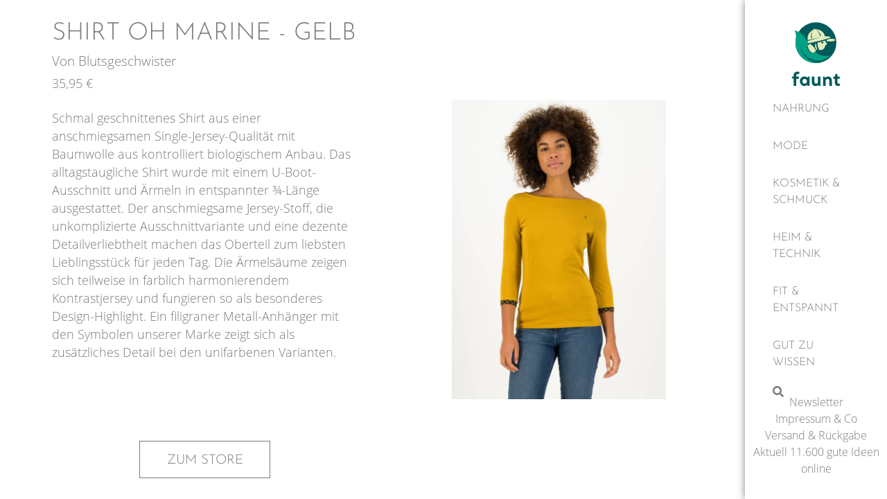

--- FILE ---
content_type: text/css
request_url: https://faunt.de/wp-content/uploads/elementor/css/post-16.css?ver=1670060340
body_size: 1458
content:
.elementor-16 .elementor-element.elementor-element-791171f > .elementor-container > .elementor-column > .elementor-widget-wrap{align-content:center;align-items:center;}.elementor-16 .elementor-element.elementor-element-791171f{overflow:hidden;border-style:solid;border-width:0px 0px 0px 0px;border-color:var( --e-global-color-b8982e8 );box-shadow:0px 0px 10px 0px rgba(0,0,0,0.5);transition:background 0.3s, border 0.3s, border-radius 0.3s, box-shadow 0.3s;z-index:1000;}.elementor-16 .elementor-element.elementor-element-791171f:not(.elementor-motion-effects-element-type-background), .elementor-16 .elementor-element.elementor-element-791171f > .elementor-motion-effects-container > .elementor-motion-effects-layer{background-color:var( --e-global-color-ef66e80 );}.elementor-16 .elementor-element.elementor-element-791171f > .elementor-background-overlay{transition:background 0.3s, border-radius 0.3s, opacity 0.3s;}.elementor-16 .elementor-element.elementor-element-57feb6e.elementor-column{align-self:inherit;cursor:default;}.elementor-16 .elementor-element.elementor-element-f352005{text-align:left;}.elementor-16 .elementor-element.elementor-element-502061f{text-align:center;}.elementor-16 .elementor-element.elementor-element-502061f img{width:100%;height:120px;}.elementor-16 .elementor-element.elementor-element-502061f > .elementor-widget-container{margin:20px 0px 0px 0px;}.elementor-16 .elementor-element.elementor-element-d7e836e.elementor-column{align-self:inherit;cursor:default;}.elementor-16 .elementor-element.elementor-element-f377505 .elementor-search-form{text-align:right;}.elementor-16 .elementor-element.elementor-element-f377505 .elementor-search-form__toggle{--e-search-form-toggle-size:20px;--e-search-form-toggle-color:var( --e-global-color-text );--e-search-form-toggle-background-color:var( --e-global-color-ef66e80 );--e-search-form-toggle-icon-size:calc(100em / 100);}.elementor-16 .elementor-element.elementor-element-f377505 .elementor-search-form__toggle:hover{--e-search-form-toggle-color:var( --e-global-color-accent );}.elementor-16 .elementor-element.elementor-element-eb879ea > .elementor-widget-wrap > .elementor-widget:not(.elementor-widget__width-auto):not(.elementor-widget__width-initial):not(:last-child):not(.elementor-absolute){margin-bottom:0px;}.elementor-16 .elementor-element.elementor-element-eb879ea.elementor-column{align-self:inherit;cursor:default;}.elementor-16 .elementor-element.elementor-element-628ba04 .emm0 .emm77 > .emm5 .emm6{justify-content:flex-start;}.elementor-16 .elementor-element.elementor-element-628ba04.emm2vertical .emm0 .emm77 > .emm5{justify-content:center;}.elementor-16 .elementor-element.elementor-element-628ba04 .emm0 .emm5{transition-property:left,right,opacity,visibility,transform;transition-duration:300ms;}.elementor-16 .elementor-element.elementor-element-628ba04 .emm13{margin-left:auto;}.elementor-16 .elementor-element.elementor-element-628ba04 .emm0 .emm6{font-family:var( --e-global-typography-75ee316-font-family ), Sans-serif;font-size:var( --e-global-typography-75ee316-font-size );text-transform:var( --e-global-typography-75ee316-text-transform );line-height:var( --e-global-typography-75ee316-line-height );letter-spacing:var( --e-global-typography-75ee316-letter-spacing );word-spacing:var( --e-global-typography-75ee316-word-spacing );}.elementor-16 .elementor-element.elementor-element-628ba04 .emm0 .emm29 > .emm6{color:var( --e-global-color-text );padding-left:40px;padding-right:40px;}.elementor-16 .elementor-element.elementor-element-628ba04 .emm0 .emm4 .emm29:hover > .emm6{color:var( --e-global-color-accent );}.elementor-16 .elementor-element.elementor-element-628ba04 .emm0 .emm29.emm17 > .emm6,.elementor-16 .elementor-element.elementor-element-628ba04 .emm0 .emm29.emm32 > .emm6{color:var( --e-global-color-accent );}.elementor-16 .elementor-element.elementor-element-628ba04 .emm0 .emm77 > .emm5{height:220px;}.elementor-16 .elementor-element.elementor-element-628ba04 .emm0 .emm29 > .emm5{box-shadow:-10px 0px 10px -10px rgba(0,0,0,0.5);}.elementor-16 .elementor-element.elementor-element-628ba04 .emm20 .emm6{color:var( --e-global-color-text );font-family:var( --e-global-typography-75ee316-font-family ), Sans-serif;font-size:var( --e-global-typography-75ee316-font-size );text-transform:var( --e-global-typography-75ee316-text-transform );letter-spacing:var( --e-global-typography-75ee316-letter-spacing );word-spacing:var( --e-global-typography-75ee316-word-spacing );}.elementor-16 .elementor-element.elementor-element-628ba04 .emm20 .emm10 i{border-top-color:var( --e-global-color-text );}.elementor-16 .elementor-element.elementor-element-628ba04 .emm20 .emm10 i::before,.elementor-16 .elementor-element.elementor-element-628ba04 .emm20 .emm10 i::after{background-color:var( --e-global-color-text );}.elementor-16 .elementor-element.elementor-element-628ba04 .emm20 .emm17 > .emm6,.elementor-16 .elementor-element.elementor-element-628ba04.emm79yes .emm20 .emm32 > .emm6{color:var( --e-global-color-accent );}.elementor-16 .elementor-element.elementor-element-628ba04 .emm20 .emm17 > .emm6 > .emm10 i{border-top-color:var( --e-global-color-accent );}.elementor-16 .elementor-element.elementor-element-628ba04 .emm20 .emm17 > .emm6 > .emm10 i::before,.elementor-16 .elementor-element.elementor-element-628ba04 .emm20 .emm17 > .emm6 > .emm10 i::after{background-color:var( --e-global-color-accent );}.elementor-16 .elementor-element.elementor-element-628ba04 .emm20{background-color:var( --e-global-color-ef66e80 );}.elementor-16 .elementor-element.elementor-element-628ba04 .emm20 .emm6 .emm10{margin-right:-6px;}.elementor-16 .elementor-element.elementor-element-628ba04 .emm14{background-color:var( --e-global-color-549a2c3 );}.elementor-16 .elementor-element.elementor-element-628ba04 .emm13 .emm55,.elementor-16 .elementor-element.elementor-element-628ba04 .emm13 .emm58{color:var( --e-global-color-secondary );}.elementor-16 .elementor-element.elementor-element-628ba04 .emm13 .emm56,.elementor-16 .elementor-element.elementor-element-628ba04 .emm13 .emm56::before,.elementor-16 .elementor-element.elementor-element-628ba04 .emm13 .emm56::after{background-color:var( --e-global-color-secondary );}.elementor-16 .elementor-element.elementor-element-5820def .elementor-search-form{text-align:left;}.elementor-16 .elementor-element.elementor-element-5820def .elementor-search-form__toggle{--e-search-form-toggle-size:16px;--e-search-form-toggle-color:var( --e-global-color-text );--e-search-form-toggle-background-color:var( --e-global-color-549a2c3 );--e-search-form-toggle-icon-size:calc(100em / 100);}.elementor-16 .elementor-element.elementor-element-5820def .elementor-search-form__toggle:hover{--e-search-form-toggle-color:var( --e-global-color-accent );}.elementor-16 .elementor-element.elementor-element-5820def > .elementor-widget-container{margin:0px 0px 0px 40px;}.elementor-16 .elementor-element.elementor-element-15018db.elementor-column{align-self:inherit;cursor:default;}.elementor-16 .elementor-element.elementor-element-535da45{text-align:center;font-size:1rem;}@media(max-width:1024px){.elementor-16 .elementor-element.elementor-element-791171f{border-width:0px 0px 1px 0px;padding:0px 24px 0px 24px;}.elementor-16 .elementor-element.elementor-element-57feb6e > .elementor-widget-wrap > .elementor-widget:not(.elementor-widget__width-auto):not(.elementor-widget__width-initial):not(:last-child):not(.elementor-absolute){margin-bottom:0px;}.elementor-16 .elementor-element.elementor-element-57feb6e.elementor-column{width:86%;}.elementor-16 .elementor-element.elementor-element-57feb6e.elementor-column, .elementor-16 .elementor-element.elementor-element-57feb6e.elementor-column > .elementor-widget-wrap{height:80px;}.elementor-16 .elementor-element.elementor-element-f352005{text-align:left;}.elementor-16 .elementor-element.elementor-element-f352005 img{width:48px;height:48px;}.elementor-16 .elementor-element.elementor-element-d7e836e > .elementor-widget-wrap > .elementor-widget:not(.elementor-widget__width-auto):not(.elementor-widget__width-initial):not(:last-child):not(.elementor-absolute){margin-bottom:0px;}.elementor-16 .elementor-element.elementor-element-d7e836e.elementor-column{width:7%;}.elementor-16 .elementor-element.elementor-element-f377505 > .elementor-widget-container{margin:-4px 0px 0px 0px;}.elementor-16 .elementor-element.elementor-element-eb879ea > .elementor-widget-wrap > .elementor-widget:not(.elementor-widget__width-auto):not(.elementor-widget__width-initial):not(:last-child):not(.elementor-absolute){margin-bottom:0px;}.elementor-16 .elementor-element.elementor-element-eb879ea.elementor-column{width:7%;}.elementor-16 .elementor-element.elementor-element-628ba04 .emm0 .emm6{font-size:var( --e-global-typography-75ee316-font-size );line-height:var( --e-global-typography-75ee316-line-height );letter-spacing:var( --e-global-typography-75ee316-letter-spacing );word-spacing:var( --e-global-typography-75ee316-word-spacing );}.elementor-16 .elementor-element.elementor-element-628ba04 .emm20 .emm6{font-size:var( --e-global-typography-75ee316-font-size );letter-spacing:var( --e-global-typography-75ee316-letter-spacing );word-spacing:var( --e-global-typography-75ee316-word-spacing );padding-left:50px;padding-right:50px;}.elementor-16 .elementor-element.elementor-element-628ba04 .emm20 .emm10,.elementor-16 .elementor-element.elementor-element-628ba04 .emm20 .emm10 i{width:10px;height:10px;}.elementor-16 .elementor-element.elementor-element-628ba04 .emm20 .emm10 i::before{width:1px;}.elementor-16 .elementor-element.elementor-element-628ba04 .emm20 .emm10 i::after{height:1px;}.elementor-16 .elementor-element.elementor-element-628ba04.emm12paged.emm37chevron .emm20 .emm10 i::before{border-bottom-right-radius:1px;border-bottom-left-radius:1px;}.elementor-16 .elementor-element.elementor-element-628ba04.emm12paged.emm37chevron .emm20 .emm10 i::after{border-top-right-radius:1px;border-bottom-right-radius:1px;}.elementor-16 .elementor-element.elementor-element-628ba04 .emm20 .emm10 i{transform:rotate(225deg) translate3d(0,calc(-1px/2),0);}.elementor-16 .elementor-element.elementor-element-628ba04.emm37chevron .emm20 .emm10 i::before{border-bottom-left-radius:1px;border-bottom-right-radius:1px;}.elementor-16 .elementor-element.elementor-element-628ba04.emm37chevron .emm20 .emm10 i::after{border-top-right-radius:1px;border-bottom-right-radius:1px;}.elementor-16 .elementor-element.elementor-element-628ba04 .emm20{padding:50px 0px 50px 0px;}.elementor-16 .elementor-element.elementor-element-628ba04 .emm15{width:100%;}.elementor-16 .elementor-element.elementor-element-628ba04 .emm13 .emm56,.elementor-16 .elementor-element.elementor-element-628ba04 .emm13 .emm56::before,.elementor-16 .elementor-element.elementor-element-628ba04 .emm13 .emm56::after{border-radius:0px 0px 0px 0px;}.elementor-16 .elementor-element.elementor-element-5820def > .elementor-widget-container{margin:-4px 0px 0px 0px;}.elementor-16 .elementor-element.elementor-element-15018db > .elementor-widget-wrap > .elementor-widget:not(.elementor-widget__width-auto):not(.elementor-widget__width-initial):not(:last-child):not(.elementor-absolute){margin-bottom:0px;}.elementor-16 .elementor-element.elementor-element-15018db.elementor-column{width:7%;}}@media(max-width:767px){.elementor-16 .elementor-element.elementor-element-791171f{padding:0px 32px 0px 16px;}.elementor-16 .elementor-element.elementor-element-57feb6e.elementor-column{width:66%;}.elementor-16 .elementor-element.elementor-element-f352005{text-align:left;}.elementor-16 .elementor-element.elementor-element-d7e836e.elementor-column{width:17%;}.elementor-16 .elementor-element.elementor-element-eb879ea.elementor-column{width:17%;}.elementor-16 .elementor-element.elementor-element-628ba04 .emm0 .emm6{font-size:var( --e-global-typography-75ee316-font-size );line-height:var( --e-global-typography-75ee316-line-height );letter-spacing:var( --e-global-typography-75ee316-letter-spacing );word-spacing:var( --e-global-typography-75ee316-word-spacing );}.elementor-16 .elementor-element.elementor-element-628ba04 .emm20 .emm6{font-size:var( --e-global-typography-75ee316-font-size );letter-spacing:var( --e-global-typography-75ee316-letter-spacing );word-spacing:var( --e-global-typography-75ee316-word-spacing );padding-left:30px;padding-right:30px;}.elementor-16 .elementor-element.elementor-element-628ba04 .emm20 .emm6 .emm10{margin-right:10px;}.elementor-16 .elementor-element.elementor-element-628ba04 .emm20{padding:20px 0px 20px 0px;}.elementor-16 .elementor-element.elementor-element-15018db.elementor-column{width:17%;}}/* Start custom CSS for mega-menu, class: .elementor-element-628ba04 */@media (max-width: 1024px) {
    .elementor-16 .elementor-element.elementor-element-628ba04 .emm15 {
        top: 81px;
    }
}

@media (min-width: 1025px) {
    .elementor-16 .elementor-element.elementor-element-628ba04 .emm0 .emm29 > .emm5 {
        position: fixed;
        width: 16%;
        top: 0;
        left: 68%;
    }
}/* End custom CSS */
/* Start custom CSS for section, class: .elementor-element-791171f */@media (max-width: 1024px) {
    .elementor-16 .elementor-element.elementor-element-791171f {
        position: fixed;
        top: 0;
        left: 0;
        width: 100%;
    }
}

@media (min-width: 1025px) {
    .elementor-16 .elementor-element.elementor-element-791171f {
        position: fixed;
        top: 0;
        right: 0;
        bottom: 0;
        width: 16%;
    }
    .elementor-16 .elementor-element.elementor-element-791171f > .elementor-container {
        height: 100%;
        display: flex;
        flex-direction: column;
        align-items: center;
        justify-content: space-between;
    }
    .elementor-16 .elementor-element.elementor-element-791171f > .elementor-container > .elementor-column {
        width: 100% !important; 
    }
}/* End custom CSS */

--- FILE ---
content_type: text/css
request_url: https://faunt.de/wp-content/uploads/elementor/css/post-77222.css?ver=1648578850
body_size: 23
content:
.elementor-77222 .elementor-element.elementor-element-03c2915.elementor-column{align-self:inherit;cursor:default;}.elementor-77222 .elementor-element.elementor-element-9224f55{text-align:center;line-height:2em;}@media(max-width:1024px){.elementor-77222 .elementor-element.elementor-element-9224f55{line-height:2em;}}

--- FILE ---
content_type: image/svg+xml
request_url: https://faunt.de/wp-content/uploads/2021/02/faunt-logo-hori.svg
body_size: 4211
content:
<?xml version="1.0" encoding="utf-8"?>
<!DOCTYPE svg PUBLIC "-//W3C//DTD SVG 1.1//EN" "http://www.w3.org/Graphics/SVG/1.1/DTD/svg11.dtd">
<svg version="1.2" baseProfile="tiny" xmlns="http://www.w3.org/2000/svg" viewBox="0 0 150 206" overflow="scroll">
  <style>
    .st0{fill:#005A5A;} .st1{fill:#E3ECBC;} .st2{fill:#00A183;}
  </style>
  <path d="M15.3 159h4.2v-2.9c0-1.5.2-2.8.7-4s1.2-2.2 2.1-3 1.9-1.4 3.1-1.9c1.2-.4 2.6-.6 4-.6.5 0 1.2 0 2 .1s1.7.2 2.5.3l-.4 5.5H30c-1.1 0-2 .3-2.8.9-.8.6-1.2 1.7-1.2 3.1v2.4h6.4v5.4H26v17.5h-6.5v-17.6l-4.2-1.3V159zM35 170.4c0-1.7.3-3.2.9-4.7.6-1.4 1.4-2.7 2.4-3.8s2.2-1.9 3.6-2.5c1.4-.6 2.9-.9 4.5-.9 1.3 0 2.7.3 4 .8s2.5 1.3 3.5 2.3l1.6-2.8H59v22.9h-5.4l-.3-2.9c-.9 1.1-2 1.9-3.3 2.5s-2.7.9-4.1.9c-1.5 0-2.8-.3-4.1-.9-1.3-.6-2.5-1.4-3.4-2.5-1-1-1.7-2.3-2.3-3.8-.8-1.3-1.1-2.9-1.1-4.6zm6.4 0c0 .8.1 1.6.4 2.3.3.7.6 1.4 1.1 1.9s1.1.9 1.8 1.3 1.4.5 2.2.5c1.6 0 3-.6 4-1.7s1.6-2.6 1.6-4.4c0-.8-.1-1.6-.4-2.2-.3-.7-.7-1.3-1.2-1.8s-1.1-.9-1.8-1.3c-.7-.3-1.4-.5-2.2-.5s-1.5.2-2.2.5-1.3.7-1.7 1.3c-.5.5-.9 1.2-1.1 1.9-.3.6-.5 1.4-.5 2.2zM79.7 159h6.4v22.8H82l-1-2.6c-.6.8-1.5 1.5-2.7 2.2-1.2.6-2.5.9-4.1.9-3.1 0-5.5-.9-7-2.8-1.6-1.9-2.4-4.4-2.4-7.5v-13h6.5v12.5c0 1.6.3 2.8 1 3.6s1.7 1.2 3.2 1.2c1.3 0 2.3-.4 3.1-1.2.8-.8 1.2-1.9 1.2-3.4l-.1-12.7zM99 181.8h-6.5v-22.9H96l1.9 3c.7-1 1.7-1.7 2.9-2.4 1.2-.6 2.6-.9 4-.9s2.7.2 3.8.7c1.2.5 2.2 1.1 3 2 .9.9 1.5 2 2 3.2.5 1.3.7 2.7.7 4.4v12.9H108v-12.5c0-1.4-.4-2.5-1.1-3.4s-1.8-1.3-3.2-1.3c-1 0-2 .3-2.8.9s-1.5 1.3-1.9 2.2v14.1zm19-22.8h4l.9-6.7 5.3.1v6.5h5.7v5.4h-5.7v8.9c0 1 .2 1.7.7 2.2s1.1.7 1.8.7h3.2l.2 5.4c-.9.2-1.7.3-2.5.3-.8.1-1.5.1-2.2.1-1.3 0-2.4-.2-3.4-.6-1-.4-1.8-1-2.4-1.7s-1.1-1.6-1.4-2.5c-.3-1-.5-2-.5-3.1v-9.7H118V159z" class="st0"/>
  <g id="Logo">
    <circle cx="74.9" cy="74.9" r="50.6" class="st0"/>
    <path d="M119.2 65.6c-.2 0-3.9-.2-4.7-.2h-5c-.6 0-1.6.1-2.7.2l-5.3 2.6c0 .2-.1.4-.1.6 0 1.7 1.4 3.1 3.1 3.1.9 0 1.8-.4 2.3-1.1.6.8 1.6 1.3 2.7 1.3 1 0 1.9-.4 2.5-1.1.6.7 1.5 1.1 2.5 1.1 1.3 0 2.4-.7 3-1.8.5.4 1.1.6 1.7.6 1.5 0 2.7-1.2 2.7-2.7s-1.2-2.6-2.7-2.6zM73.4 78.2c-1.6 7 .2 13.1 6 15-2.3-3.3-3.7-8.8-4.2-16.3-.8.5-1.4.9-1.8 1.3zm25.2-4c0-1.6-.1-3-.2-4.4-.2 0-11.9 2.3-19.6 5.4.5 11.6 3.2 18.1 7.4 18.1 6-.7 10.6-3.3 12-12.4h.4c1.9 0 3.4-1.5 3.4-3.4.1-1.8-1.5-3.3-3.4-3.3zm-7.8 2.7c-1.3 0-2.4-1.1-2.4-2.4s1.1-2.4 2.4-2.4 2.4 1.1 2.4 2.4c0 1.3-1.1 2.4-2.4 2.4zm20.8-15.7c-3.2-2-9.4-1.8-14.5-2.4v-.2c-.2-.9-.5-1.7-.8-2.6v-.1C92.9 46.8 83.7 41.1 74 42v-.2c-.2-1-1.8-1.4-3.5-1s-2.9 1.5-2.6 2.5c0 .1.1.1.1.2C58.9 47 53.3 56.3 54.3 66c.1.9.2 1.8.4 2.6 9.2-2.1 29.1-6.8 29.5-6.9.5-.1.5.1 0 .2-.3.1-18.1 5.4-31 9.2l3 5.1c20.8-3.9 58.1-13.4 55.4-15zM65.9 47.7c-.1.2-.2.5-.3.7-.1.2-.1.3-.2.5l-.1.2c-.1.4-.3.8-.3 1.2l-.3 1.7-.2 1.8c-.1.4-.1.8-.1 1.2v.9c0 .5 0 1 .1 1.5l.2 1.8c0 .4.1.7.2 1.1 0 .2.1.4.1.6l.3 1.5.2.9-2.2.5-.2-1-.1-1.6v-.6c0-.4-.1-.8-.1-1.2v-1.9c0-.5.1-1.1.1-1.7v-.3c0-.2 0-.4.1-.6 0-.4.1-.9.2-1.3l.4-1.8.5-1.7c.1-.4.3-.9.5-1.2l.1-.3c.1-.2.2-.3.2-.5.1-.3.2-.5.4-.7.1-.2.3-.3.4-.3h.1l.1.1c0 .1 0 .3-.1.5zm19.2 11l-.2-.9-.4-1.4c-.1-.2-.1-.4-.2-.6-.1-.3-.2-.7-.3-1l-.7-1.7c-.2-.5-.4-.9-.6-1.4l-.1-.3-.3-.6c-.2-.4-.4-.7-.6-1.1l-.2-.3c-.3-.4-.5-.8-.8-1.2l-1.1-1.3c-.3-.4-.5-.6-.8-.9l-.2-.2-.4-.4c-.2-.2-.4-.4-.6-.5-.2-.2-.3-.3-.2-.5.1-.2.3-.2.6 0 .2.2.4.3.7.5.1.1.3.2.4.3l.2.2c.3.3.7.5 1 .9l1.2 1.2 1.2 1.5c.3.3.5.7.8 1.1.1.2.2.4.3.5l.2.3c.3.5.6.9.9 1.4l.9 1.7c.2.4.3.7.5 1.1.1.2.1.4.2.5l.6 1.5.3 1-2.3.6z" class="st1"/>
    <path d="M69.5 122.4c-18.2-5.3-30.9-21.8-33.7-40.8 4.1 16.9 16.2 31 32.7 35.9 15.4 4.5 31.1-.1 42.2-10.8-9.8 2.5-24.5 2.8-38.3-9.5l-4 2.6c-.6.4-1.3.6-1.9.5-.6.4-1.2.6-1.9.6-1.1 0-2.1-.5-2.7-1.3-.5-.6-.7-1.4-.7-2.1-.4.2-.9.3-1.4.3-1.1 0-2.1-.5-2.7-1.3-.8-1.1-.9-2.5-.3-3.6-.9-.1-1.7-.6-2.2-1.3-.7-1-.9-2.2-.5-3.3-.4-.2-.7-.4-1-.7-.6-.6-.9-1.4-.9-2.3s.4-1.7 1-2.4l4.8-3.8c-9.5-15.4-15.1-30-36.2-34.6 6.4 11.5 2.5 17.3 2.5 30.1 0 23.5 15.5 44 38.9 49.6.8.2 1.3.3 1.5.3 9 1.9 18 1.2 26.2-1.5-6.9 1.6-14.2 1.5-21.4-.6z" class="st2"/>
    <path d="M74.5 92c-.7-1.1-1.9-1.6-3.1-1.4.7-1.1.7-2.6-.1-3.7-.8-1-2.1-1.5-3.3-1.2.3-1 .2-2.1-.5-3-.9-1.2-2.5-1.6-3.8-1 .2-.9 0-1.9-.7-2.7-1.1-1.2-3-1.2-4.2-.1l-3.6 3.4c-1.2 1.1-1.3 3-.1 4.2.4.4.9.7 1.5.9-.6 1.1-.6 2.5.2 3.5.6.8 1.6 1.3 2.6 1.3-.8 1.1-.8 2.7 0 3.8 1 1.3 2.8 1.6 4.1.8-.1.7.1 1.5.5 2.1 1 1.5 3 1.9 4.5.9l5.1-3.4c1.4-.9 1.8-2.9.9-4.4z" class="st1"/>
  </g>
</svg>
